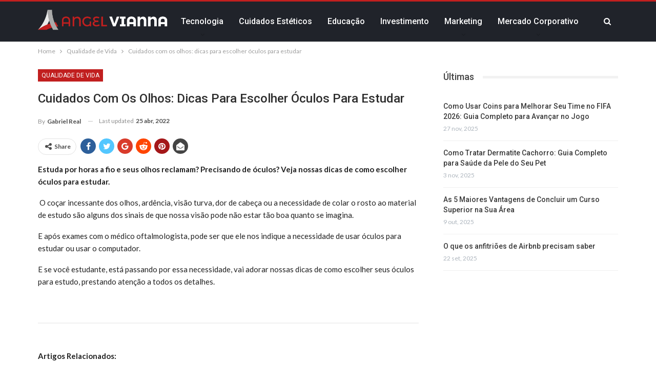

--- FILE ---
content_type: text/html; charset=UTF-8
request_url: https://escolaangelvianna.com.br/cuidados-com-os-olhos-dicas-para-escolher-oculos-para-estudar/
body_size: 26051
content:
	<!DOCTYPE html>
		<!--[if IE 8]>
	<html class="ie ie8" lang="pt-BR" prefix="og: https://ogp.me/ns#"> <![endif]-->
	<!--[if IE 9]>
	<html class="ie ie9" lang="pt-BR" prefix="og: https://ogp.me/ns#"> <![endif]-->
	<!--[if gt IE 9]><!-->
<html lang="pt-BR" prefix="og: https://ogp.me/ns#"> <!--<![endif]-->
	<head>
				<meta charset="UTF-8">
		<meta http-equiv="X-UA-Compatible" content="IE=edge">
		<meta name="viewport" content="width=device-width, initial-scale=1.0">
		<link rel="pingback" href="https://escolaangelvianna.com.br/xmlrpc.php"/>

			<style>img:is([sizes="auto" i], [sizes^="auto," i]) { contain-intrinsic-size: 3000px 1500px }</style>
	
<!-- Otimização para mecanismos de pesquisa pelo Rank Math - https://rankmath.com/ -->
<title>Cuidados com os olhos: dicas para escolher óculos para estudar</title>
<meta name="description" content="Estuda por horas a fio e seus olhos reclamam? Precisando de óculos? Veja nossas dicas de como escolher óculos para estudar."/>
<meta name="robots" content="index, follow, max-snippet:-1, max-video-preview:-1, max-image-preview:large"/>
<link rel="canonical" href="https://escolaangelvianna.com.br/cuidados-com-os-olhos-dicas-para-escolher-oculos-para-estudar/" />
<meta property="og:locale" content="pt_BR" />
<meta property="og:type" content="article" />
<meta property="og:title" content="Cuidados com os olhos: dicas para escolher óculos para estudar" />
<meta property="og:description" content="Estuda por horas a fio e seus olhos reclamam? Precisando de óculos? Veja nossas dicas de como escolher óculos para estudar." />
<meta property="og:url" content="https://escolaangelvianna.com.br/cuidados-com-os-olhos-dicas-para-escolher-oculos-para-estudar/" />
<meta property="og:site_name" content="Angel Vianna" />
<meta property="article:section" content="Qualidade de Vida" />
<meta property="og:updated_time" content="2022-04-25T12:34:06-03:00" />
<meta property="og:image" content="https://escolaangelvianna.com.br/wp-content/uploads/2024/07/demo-1.gif" />
<meta property="og:image:secure_url" content="https://escolaangelvianna.com.br/wp-content/uploads/2024/07/demo-1.gif" />
<meta property="og:image:width" content="1000" />
<meta property="og:image:height" content="600" />
<meta property="og:image:alt" content="óculos para estudar" />
<meta property="og:image:type" content="image/gif" />
<meta property="article:published_time" content="2022-04-25T12:30:32-03:00" />
<meta property="article:modified_time" content="2022-04-25T12:34:06-03:00" />
<meta name="twitter:card" content="summary_large_image" />
<meta name="twitter:title" content="Cuidados com os olhos: dicas para escolher óculos para estudar" />
<meta name="twitter:description" content="Estuda por horas a fio e seus olhos reclamam? Precisando de óculos? Veja nossas dicas de como escolher óculos para estudar." />
<meta name="twitter:image" content="https://escolaangelvianna.com.br/wp-content/uploads/2024/07/demo-1.gif" />
<meta name="twitter:label1" content="Escrito por" />
<meta name="twitter:data1" content="Gabriel Real" />
<meta name="twitter:label2" content="Tempo para leitura" />
<meta name="twitter:data2" content="2 minutos" />
<script type="application/ld+json" class="rank-math-schema">{"@context":"https://schema.org","@graph":[{"@type":"Organization","@id":"https://escolaangelvianna.com.br/#organization","name":"Angel Vianna","url":"https://escolaangelvianna.com.br","logo":{"@type":"ImageObject","@id":"https://escolaangelvianna.com.br/#logo","url":"http://escolaangelvianna.com.br/wp-content/uploads/2020/09/Logo-Angel-Vianna.png","contentUrl":"http://escolaangelvianna.com.br/wp-content/uploads/2020/09/Logo-Angel-Vianna.png","caption":"Angel Vianna","inLanguage":"pt-BR","width":"451","height":"72"}},{"@type":"WebSite","@id":"https://escolaangelvianna.com.br/#website","url":"https://escolaangelvianna.com.br","name":"Angel Vianna","publisher":{"@id":"https://escolaangelvianna.com.br/#organization"},"inLanguage":"pt-BR"},{"@type":"ImageObject","@id":"https://escolaangelvianna.com.br/wp-content/uploads/2024/07/demo-1.gif","url":"https://escolaangelvianna.com.br/wp-content/uploads/2024/07/demo-1.gif","width":"1000","height":"600","inLanguage":"pt-BR"},{"@type":"BreadcrumbList","@id":"https://escolaangelvianna.com.br/cuidados-com-os-olhos-dicas-para-escolher-oculos-para-estudar/#breadcrumb","itemListElement":[{"@type":"ListItem","position":"1","item":{"@id":"http://escolaangelvianna.com.br","name":"In\u00edcio"}},{"@type":"ListItem","position":"2","item":{"@id":"https://escolaangelvianna.com.br/cuidados-com-os-olhos-dicas-para-escolher-oculos-para-estudar/","name":"Cuidados com os olhos: dicas para escolher \u00f3culos para estudar"}}]},{"@type":"WebPage","@id":"https://escolaangelvianna.com.br/cuidados-com-os-olhos-dicas-para-escolher-oculos-para-estudar/#webpage","url":"https://escolaangelvianna.com.br/cuidados-com-os-olhos-dicas-para-escolher-oculos-para-estudar/","name":"Cuidados com os olhos: dicas para escolher \u00f3culos para estudar","datePublished":"2022-04-25T12:30:32-03:00","dateModified":"2022-04-25T12:34:06-03:00","isPartOf":{"@id":"https://escolaangelvianna.com.br/#website"},"primaryImageOfPage":{"@id":"https://escolaangelvianna.com.br/wp-content/uploads/2024/07/demo-1.gif"},"inLanguage":"pt-BR","breadcrumb":{"@id":"https://escolaangelvianna.com.br/cuidados-com-os-olhos-dicas-para-escolher-oculos-para-estudar/#breadcrumb"}},{"@type":"Person","@id":"https://escolaangelvianna.com.br/author/dsltzvki2sllw8b0klwr/","name":"Gabriel Real","url":"https://escolaangelvianna.com.br/author/dsltzvki2sllw8b0klwr/","image":{"@type":"ImageObject","@id":"https://secure.gravatar.com/avatar/a465a0b3dd7de5fa56aa908b76bb9099151275d680d252b73f5cb04d04c80004?s=96&amp;d=mm&amp;r=g","url":"https://secure.gravatar.com/avatar/a465a0b3dd7de5fa56aa908b76bb9099151275d680d252b73f5cb04d04c80004?s=96&amp;d=mm&amp;r=g","caption":"Gabriel Real","inLanguage":"pt-BR"},"worksFor":{"@id":"https://escolaangelvianna.com.br/#organization"}},{"@type":"BlogPosting","headline":"Cuidados com os olhos: dicas para escolher \u00f3culos para estudar","keywords":"\u00f3culos para estudar","datePublished":"2022-04-25T12:30:32-03:00","dateModified":"2022-04-25T12:34:06-03:00","author":{"@id":"https://escolaangelvianna.com.br/author/dsltzvki2sllw8b0klwr/","name":"Gabriel Real"},"publisher":{"@id":"https://escolaangelvianna.com.br/#organization"},"description":"Estuda por horas a fio e seus olhos reclamam? Precisando de \u00f3culos? Veja nossas dicas de como escolher \u00f3culos para estudar.","name":"Cuidados com os olhos: dicas para escolher \u00f3culos para estudar","@id":"https://escolaangelvianna.com.br/cuidados-com-os-olhos-dicas-para-escolher-oculos-para-estudar/#richSnippet","isPartOf":{"@id":"https://escolaangelvianna.com.br/cuidados-com-os-olhos-dicas-para-escolher-oculos-para-estudar/#webpage"},"image":{"@id":"https://escolaangelvianna.com.br/wp-content/uploads/2024/07/demo-1.gif"},"inLanguage":"pt-BR","mainEntityOfPage":{"@id":"https://escolaangelvianna.com.br/cuidados-com-os-olhos-dicas-para-escolher-oculos-para-estudar/#webpage"}}]}</script>
<!-- /Plugin de SEO Rank Math para WordPress -->


<!-- Better Open Graph, Schema.org & Twitter Integration -->
<meta property="og:locale" content="pt_br"/>
<meta property="og:site_name" content="Angel Vianna"/>
<meta property="og:url" content="https://escolaangelvianna.com.br/cuidados-com-os-olhos-dicas-para-escolher-oculos-para-estudar/"/>
<meta property="og:title" content="Cuidados com os olhos: dicas para escolher óculos para estudar"/>
<meta property="og:image" content="https://escolaangelvianna.com.br/wp-content/uploads/2024/07/demo-1.gif"/>
<meta property="article:section" content="Qualidade de Vida"/>
<meta property="og:description" content="Estuda por horas a fio e seus olhos reclamam? Precisando de óculos? Veja nossas dicas de como escolher óculos para estudar. O coçar incessante dos olhos, ardência, visão turva, dor de cabeça ou a necessidade de colar o rosto ao material de estudo são"/>
<meta property="og:type" content="article"/>
<meta name="twitter:card" content="summary"/>
<meta name="twitter:url" content="https://escolaangelvianna.com.br/cuidados-com-os-olhos-dicas-para-escolher-oculos-para-estudar/"/>
<meta name="twitter:title" content="Cuidados com os olhos: dicas para escolher óculos para estudar"/>
<meta name="twitter:description" content="Estuda por horas a fio e seus olhos reclamam? Precisando de óculos? Veja nossas dicas de como escolher óculos para estudar. O coçar incessante dos olhos, ardência, visão turva, dor de cabeça ou a necessidade de colar o rosto ao material de estudo são"/>
<meta name="twitter:image" content="https://escolaangelvianna.com.br/wp-content/uploads/2024/07/demo-1.gif"/>
<!-- / Better Open Graph, Schema.org & Twitter Integration. -->
<link rel='dns-prefetch' href='//www.googletagmanager.com' />
<link rel='dns-prefetch' href='//fonts.googleapis.com' />
<link rel="alternate" type="application/rss+xml" title="Feed para Angel Vianna &raquo;" href="https://escolaangelvianna.com.br/feed/" />
<link rel="alternate" type="application/rss+xml" title="Feed de comentários para Angel Vianna &raquo;" href="https://escolaangelvianna.com.br/comments/feed/" />
<script type="text/javascript">
/* <![CDATA[ */
window._wpemojiSettings = {"baseUrl":"https:\/\/s.w.org\/images\/core\/emoji\/16.0.1\/72x72\/","ext":".png","svgUrl":"https:\/\/s.w.org\/images\/core\/emoji\/16.0.1\/svg\/","svgExt":".svg","source":{"concatemoji":"https:\/\/escolaangelvianna.com.br\/wp-includes\/js\/wp-emoji-release.min.js?ver=6.8.3"}};
/*! This file is auto-generated */
!function(s,n){var o,i,e;function c(e){try{var t={supportTests:e,timestamp:(new Date).valueOf()};sessionStorage.setItem(o,JSON.stringify(t))}catch(e){}}function p(e,t,n){e.clearRect(0,0,e.canvas.width,e.canvas.height),e.fillText(t,0,0);var t=new Uint32Array(e.getImageData(0,0,e.canvas.width,e.canvas.height).data),a=(e.clearRect(0,0,e.canvas.width,e.canvas.height),e.fillText(n,0,0),new Uint32Array(e.getImageData(0,0,e.canvas.width,e.canvas.height).data));return t.every(function(e,t){return e===a[t]})}function u(e,t){e.clearRect(0,0,e.canvas.width,e.canvas.height),e.fillText(t,0,0);for(var n=e.getImageData(16,16,1,1),a=0;a<n.data.length;a++)if(0!==n.data[a])return!1;return!0}function f(e,t,n,a){switch(t){case"flag":return n(e,"\ud83c\udff3\ufe0f\u200d\u26a7\ufe0f","\ud83c\udff3\ufe0f\u200b\u26a7\ufe0f")?!1:!n(e,"\ud83c\udde8\ud83c\uddf6","\ud83c\udde8\u200b\ud83c\uddf6")&&!n(e,"\ud83c\udff4\udb40\udc67\udb40\udc62\udb40\udc65\udb40\udc6e\udb40\udc67\udb40\udc7f","\ud83c\udff4\u200b\udb40\udc67\u200b\udb40\udc62\u200b\udb40\udc65\u200b\udb40\udc6e\u200b\udb40\udc67\u200b\udb40\udc7f");case"emoji":return!a(e,"\ud83e\udedf")}return!1}function g(e,t,n,a){var r="undefined"!=typeof WorkerGlobalScope&&self instanceof WorkerGlobalScope?new OffscreenCanvas(300,150):s.createElement("canvas"),o=r.getContext("2d",{willReadFrequently:!0}),i=(o.textBaseline="top",o.font="600 32px Arial",{});return e.forEach(function(e){i[e]=t(o,e,n,a)}),i}function t(e){var t=s.createElement("script");t.src=e,t.defer=!0,s.head.appendChild(t)}"undefined"!=typeof Promise&&(o="wpEmojiSettingsSupports",i=["flag","emoji"],n.supports={everything:!0,everythingExceptFlag:!0},e=new Promise(function(e){s.addEventListener("DOMContentLoaded",e,{once:!0})}),new Promise(function(t){var n=function(){try{var e=JSON.parse(sessionStorage.getItem(o));if("object"==typeof e&&"number"==typeof e.timestamp&&(new Date).valueOf()<e.timestamp+604800&&"object"==typeof e.supportTests)return e.supportTests}catch(e){}return null}();if(!n){if("undefined"!=typeof Worker&&"undefined"!=typeof OffscreenCanvas&&"undefined"!=typeof URL&&URL.createObjectURL&&"undefined"!=typeof Blob)try{var e="postMessage("+g.toString()+"("+[JSON.stringify(i),f.toString(),p.toString(),u.toString()].join(",")+"));",a=new Blob([e],{type:"text/javascript"}),r=new Worker(URL.createObjectURL(a),{name:"wpTestEmojiSupports"});return void(r.onmessage=function(e){c(n=e.data),r.terminate(),t(n)})}catch(e){}c(n=g(i,f,p,u))}t(n)}).then(function(e){for(var t in e)n.supports[t]=e[t],n.supports.everything=n.supports.everything&&n.supports[t],"flag"!==t&&(n.supports.everythingExceptFlag=n.supports.everythingExceptFlag&&n.supports[t]);n.supports.everythingExceptFlag=n.supports.everythingExceptFlag&&!n.supports.flag,n.DOMReady=!1,n.readyCallback=function(){n.DOMReady=!0}}).then(function(){return e}).then(function(){var e;n.supports.everything||(n.readyCallback(),(e=n.source||{}).concatemoji?t(e.concatemoji):e.wpemoji&&e.twemoji&&(t(e.twemoji),t(e.wpemoji)))}))}((window,document),window._wpemojiSettings);
/* ]]> */
</script>

<style id='wp-emoji-styles-inline-css' type='text/css'>

	img.wp-smiley, img.emoji {
		display: inline !important;
		border: none !important;
		box-shadow: none !important;
		height: 1em !important;
		width: 1em !important;
		margin: 0 0.07em !important;
		vertical-align: -0.1em !important;
		background: none !important;
		padding: 0 !important;
	}
</style>
<link rel='stylesheet' id='wp-block-library-css' href='https://escolaangelvianna.com.br/wp-includes/css/dist/block-library/style.min.css?ver=6.8.3' type='text/css' media='all' />
<style id='classic-theme-styles-inline-css' type='text/css'>
/*! This file is auto-generated */
.wp-block-button__link{color:#fff;background-color:#32373c;border-radius:9999px;box-shadow:none;text-decoration:none;padding:calc(.667em + 2px) calc(1.333em + 2px);font-size:1.125em}.wp-block-file__button{background:#32373c;color:#fff;text-decoration:none}
</style>
<style id='global-styles-inline-css' type='text/css'>
:root{--wp--preset--aspect-ratio--square: 1;--wp--preset--aspect-ratio--4-3: 4/3;--wp--preset--aspect-ratio--3-4: 3/4;--wp--preset--aspect-ratio--3-2: 3/2;--wp--preset--aspect-ratio--2-3: 2/3;--wp--preset--aspect-ratio--16-9: 16/9;--wp--preset--aspect-ratio--9-16: 9/16;--wp--preset--color--black: #000000;--wp--preset--color--cyan-bluish-gray: #abb8c3;--wp--preset--color--white: #ffffff;--wp--preset--color--pale-pink: #f78da7;--wp--preset--color--vivid-red: #cf2e2e;--wp--preset--color--luminous-vivid-orange: #ff6900;--wp--preset--color--luminous-vivid-amber: #fcb900;--wp--preset--color--light-green-cyan: #7bdcb5;--wp--preset--color--vivid-green-cyan: #00d084;--wp--preset--color--pale-cyan-blue: #8ed1fc;--wp--preset--color--vivid-cyan-blue: #0693e3;--wp--preset--color--vivid-purple: #9b51e0;--wp--preset--gradient--vivid-cyan-blue-to-vivid-purple: linear-gradient(135deg,rgba(6,147,227,1) 0%,rgb(155,81,224) 100%);--wp--preset--gradient--light-green-cyan-to-vivid-green-cyan: linear-gradient(135deg,rgb(122,220,180) 0%,rgb(0,208,130) 100%);--wp--preset--gradient--luminous-vivid-amber-to-luminous-vivid-orange: linear-gradient(135deg,rgba(252,185,0,1) 0%,rgba(255,105,0,1) 100%);--wp--preset--gradient--luminous-vivid-orange-to-vivid-red: linear-gradient(135deg,rgba(255,105,0,1) 0%,rgb(207,46,46) 100%);--wp--preset--gradient--very-light-gray-to-cyan-bluish-gray: linear-gradient(135deg,rgb(238,238,238) 0%,rgb(169,184,195) 100%);--wp--preset--gradient--cool-to-warm-spectrum: linear-gradient(135deg,rgb(74,234,220) 0%,rgb(151,120,209) 20%,rgb(207,42,186) 40%,rgb(238,44,130) 60%,rgb(251,105,98) 80%,rgb(254,248,76) 100%);--wp--preset--gradient--blush-light-purple: linear-gradient(135deg,rgb(255,206,236) 0%,rgb(152,150,240) 100%);--wp--preset--gradient--blush-bordeaux: linear-gradient(135deg,rgb(254,205,165) 0%,rgb(254,45,45) 50%,rgb(107,0,62) 100%);--wp--preset--gradient--luminous-dusk: linear-gradient(135deg,rgb(255,203,112) 0%,rgb(199,81,192) 50%,rgb(65,88,208) 100%);--wp--preset--gradient--pale-ocean: linear-gradient(135deg,rgb(255,245,203) 0%,rgb(182,227,212) 50%,rgb(51,167,181) 100%);--wp--preset--gradient--electric-grass: linear-gradient(135deg,rgb(202,248,128) 0%,rgb(113,206,126) 100%);--wp--preset--gradient--midnight: linear-gradient(135deg,rgb(2,3,129) 0%,rgb(40,116,252) 100%);--wp--preset--font-size--small: 13px;--wp--preset--font-size--medium: 20px;--wp--preset--font-size--large: 36px;--wp--preset--font-size--x-large: 42px;--wp--preset--spacing--20: 0.44rem;--wp--preset--spacing--30: 0.67rem;--wp--preset--spacing--40: 1rem;--wp--preset--spacing--50: 1.5rem;--wp--preset--spacing--60: 2.25rem;--wp--preset--spacing--70: 3.38rem;--wp--preset--spacing--80: 5.06rem;--wp--preset--shadow--natural: 6px 6px 9px rgba(0, 0, 0, 0.2);--wp--preset--shadow--deep: 12px 12px 50px rgba(0, 0, 0, 0.4);--wp--preset--shadow--sharp: 6px 6px 0px rgba(0, 0, 0, 0.2);--wp--preset--shadow--outlined: 6px 6px 0px -3px rgba(255, 255, 255, 1), 6px 6px rgba(0, 0, 0, 1);--wp--preset--shadow--crisp: 6px 6px 0px rgba(0, 0, 0, 1);}:where(.is-layout-flex){gap: 0.5em;}:where(.is-layout-grid){gap: 0.5em;}body .is-layout-flex{display: flex;}.is-layout-flex{flex-wrap: wrap;align-items: center;}.is-layout-flex > :is(*, div){margin: 0;}body .is-layout-grid{display: grid;}.is-layout-grid > :is(*, div){margin: 0;}:where(.wp-block-columns.is-layout-flex){gap: 2em;}:where(.wp-block-columns.is-layout-grid){gap: 2em;}:where(.wp-block-post-template.is-layout-flex){gap: 1.25em;}:where(.wp-block-post-template.is-layout-grid){gap: 1.25em;}.has-black-color{color: var(--wp--preset--color--black) !important;}.has-cyan-bluish-gray-color{color: var(--wp--preset--color--cyan-bluish-gray) !important;}.has-white-color{color: var(--wp--preset--color--white) !important;}.has-pale-pink-color{color: var(--wp--preset--color--pale-pink) !important;}.has-vivid-red-color{color: var(--wp--preset--color--vivid-red) !important;}.has-luminous-vivid-orange-color{color: var(--wp--preset--color--luminous-vivid-orange) !important;}.has-luminous-vivid-amber-color{color: var(--wp--preset--color--luminous-vivid-amber) !important;}.has-light-green-cyan-color{color: var(--wp--preset--color--light-green-cyan) !important;}.has-vivid-green-cyan-color{color: var(--wp--preset--color--vivid-green-cyan) !important;}.has-pale-cyan-blue-color{color: var(--wp--preset--color--pale-cyan-blue) !important;}.has-vivid-cyan-blue-color{color: var(--wp--preset--color--vivid-cyan-blue) !important;}.has-vivid-purple-color{color: var(--wp--preset--color--vivid-purple) !important;}.has-black-background-color{background-color: var(--wp--preset--color--black) !important;}.has-cyan-bluish-gray-background-color{background-color: var(--wp--preset--color--cyan-bluish-gray) !important;}.has-white-background-color{background-color: var(--wp--preset--color--white) !important;}.has-pale-pink-background-color{background-color: var(--wp--preset--color--pale-pink) !important;}.has-vivid-red-background-color{background-color: var(--wp--preset--color--vivid-red) !important;}.has-luminous-vivid-orange-background-color{background-color: var(--wp--preset--color--luminous-vivid-orange) !important;}.has-luminous-vivid-amber-background-color{background-color: var(--wp--preset--color--luminous-vivid-amber) !important;}.has-light-green-cyan-background-color{background-color: var(--wp--preset--color--light-green-cyan) !important;}.has-vivid-green-cyan-background-color{background-color: var(--wp--preset--color--vivid-green-cyan) !important;}.has-pale-cyan-blue-background-color{background-color: var(--wp--preset--color--pale-cyan-blue) !important;}.has-vivid-cyan-blue-background-color{background-color: var(--wp--preset--color--vivid-cyan-blue) !important;}.has-vivid-purple-background-color{background-color: var(--wp--preset--color--vivid-purple) !important;}.has-black-border-color{border-color: var(--wp--preset--color--black) !important;}.has-cyan-bluish-gray-border-color{border-color: var(--wp--preset--color--cyan-bluish-gray) !important;}.has-white-border-color{border-color: var(--wp--preset--color--white) !important;}.has-pale-pink-border-color{border-color: var(--wp--preset--color--pale-pink) !important;}.has-vivid-red-border-color{border-color: var(--wp--preset--color--vivid-red) !important;}.has-luminous-vivid-orange-border-color{border-color: var(--wp--preset--color--luminous-vivid-orange) !important;}.has-luminous-vivid-amber-border-color{border-color: var(--wp--preset--color--luminous-vivid-amber) !important;}.has-light-green-cyan-border-color{border-color: var(--wp--preset--color--light-green-cyan) !important;}.has-vivid-green-cyan-border-color{border-color: var(--wp--preset--color--vivid-green-cyan) !important;}.has-pale-cyan-blue-border-color{border-color: var(--wp--preset--color--pale-cyan-blue) !important;}.has-vivid-cyan-blue-border-color{border-color: var(--wp--preset--color--vivid-cyan-blue) !important;}.has-vivid-purple-border-color{border-color: var(--wp--preset--color--vivid-purple) !important;}.has-vivid-cyan-blue-to-vivid-purple-gradient-background{background: var(--wp--preset--gradient--vivid-cyan-blue-to-vivid-purple) !important;}.has-light-green-cyan-to-vivid-green-cyan-gradient-background{background: var(--wp--preset--gradient--light-green-cyan-to-vivid-green-cyan) !important;}.has-luminous-vivid-amber-to-luminous-vivid-orange-gradient-background{background: var(--wp--preset--gradient--luminous-vivid-amber-to-luminous-vivid-orange) !important;}.has-luminous-vivid-orange-to-vivid-red-gradient-background{background: var(--wp--preset--gradient--luminous-vivid-orange-to-vivid-red) !important;}.has-very-light-gray-to-cyan-bluish-gray-gradient-background{background: var(--wp--preset--gradient--very-light-gray-to-cyan-bluish-gray) !important;}.has-cool-to-warm-spectrum-gradient-background{background: var(--wp--preset--gradient--cool-to-warm-spectrum) !important;}.has-blush-light-purple-gradient-background{background: var(--wp--preset--gradient--blush-light-purple) !important;}.has-blush-bordeaux-gradient-background{background: var(--wp--preset--gradient--blush-bordeaux) !important;}.has-luminous-dusk-gradient-background{background: var(--wp--preset--gradient--luminous-dusk) !important;}.has-pale-ocean-gradient-background{background: var(--wp--preset--gradient--pale-ocean) !important;}.has-electric-grass-gradient-background{background: var(--wp--preset--gradient--electric-grass) !important;}.has-midnight-gradient-background{background: var(--wp--preset--gradient--midnight) !important;}.has-small-font-size{font-size: var(--wp--preset--font-size--small) !important;}.has-medium-font-size{font-size: var(--wp--preset--font-size--medium) !important;}.has-large-font-size{font-size: var(--wp--preset--font-size--large) !important;}.has-x-large-font-size{font-size: var(--wp--preset--font-size--x-large) !important;}
:where(.wp-block-post-template.is-layout-flex){gap: 1.25em;}:where(.wp-block-post-template.is-layout-grid){gap: 1.25em;}
:where(.wp-block-columns.is-layout-flex){gap: 2em;}:where(.wp-block-columns.is-layout-grid){gap: 2em;}
:root :where(.wp-block-pullquote){font-size: 1.5em;line-height: 1.6;}
</style>
<link rel='stylesheet' id='contact-form-7-css' href='https://escolaangelvianna.com.br/wp-content/plugins/contact-form-7/includes/css/styles.css?ver=6.1.2' type='text/css' media='all' />
<link rel='stylesheet' id='better-framework-main-fonts-css' href='https://fonts.googleapis.com/css?family=Lato:400,700%7CRoboto:400,500,400italic&#038;display=swap' type='text/css' media='all' />
<script type="text/javascript" src="https://escolaangelvianna.com.br/wp-includes/js/jquery/jquery.min.js?ver=3.7.1" id="jquery-core-js"></script>
<script type="text/javascript" src="https://escolaangelvianna.com.br/wp-includes/js/jquery/jquery-migrate.min.js?ver=3.4.1" id="jquery-migrate-js"></script>
<!--[if lt IE 9]>
<script type="text/javascript" src="https://escolaangelvianna.com.br/wp-content/themes/publisher/includes/libs/better-framework/assets/js/html5shiv.min.js?ver=3.15.0" id="bf-html5shiv-js"></script>
<![endif]-->
<!--[if lt IE 9]>
<script type="text/javascript" src="https://escolaangelvianna.com.br/wp-content/themes/publisher/includes/libs/better-framework/assets/js/respond.min.js?ver=3.15.0" id="bf-respond-js"></script>
<![endif]-->

<!-- Snippet da etiqueta do Google (gtag.js) adicionado pelo Site Kit -->
<!-- Snippet do Google Análises adicionado pelo Site Kit -->
<script type="text/javascript" src="https://www.googletagmanager.com/gtag/js?id=GT-KD7CDNTK" id="google_gtagjs-js" async></script>
<script type="text/javascript" id="google_gtagjs-js-after">
/* <![CDATA[ */
window.dataLayer = window.dataLayer || [];function gtag(){dataLayer.push(arguments);}
gtag("set","linker",{"domains":["escolaangelvianna.com.br"]});
gtag("js", new Date());
gtag("set", "developer_id.dZTNiMT", true);
gtag("config", "GT-KD7CDNTK");
/* ]]> */
</script>
<link rel="https://api.w.org/" href="https://escolaangelvianna.com.br/wp-json/" /><link rel="alternate" title="JSON" type="application/json" href="https://escolaangelvianna.com.br/wp-json/wp/v2/posts/3333" /><link rel="EditURI" type="application/rsd+xml" title="RSD" href="https://escolaangelvianna.com.br/xmlrpc.php?rsd" />
<meta name="generator" content="WordPress 6.8.3" />
<link rel='shortlink' href='https://escolaangelvianna.com.br/?p=3333' />
<link rel="alternate" title="oEmbed (JSON)" type="application/json+oembed" href="https://escolaangelvianna.com.br/wp-json/oembed/1.0/embed?url=https%3A%2F%2Fescolaangelvianna.com.br%2Fcuidados-com-os-olhos-dicas-para-escolher-oculos-para-estudar%2F" />
<link rel="alternate" title="oEmbed (XML)" type="text/xml+oembed" href="https://escolaangelvianna.com.br/wp-json/oembed/1.0/embed?url=https%3A%2F%2Fescolaangelvianna.com.br%2Fcuidados-com-os-olhos-dicas-para-escolher-oculos-para-estudar%2F&#038;format=xml" />
<meta name="generator" content="Site Kit by Google 1.163.0" /><meta name="generator" content="Powered by WPBakery Page Builder - drag and drop page builder for WordPress."/>
<script type="application/ld+json">{
    "@context": "http://schema.org/",
    "@type": "Organization",
    "@id": "#organization",
    "logo": {
        "@type": "ImageObject",
        "url": "http://escolaangelvianna.com.br/wp-content/uploads/2022/12/Logo-Angel-Vianna.png"
    },
    "url": "https://escolaangelvianna.com.br/",
    "name": "Angel Vianna",
    "description": "Blog Angel Vianna voc\u00ea encontrar\u00e1 artigos sobre neg\u00f3cios e estilos de vida. Semanalmente publicamos artigos com dicas para empreendedores"
}</script>
<script type="application/ld+json">{
    "@context": "http://schema.org/",
    "@type": "WebSite",
    "name": "Angel Vianna",
    "alternateName": "Blog Angel Vianna voc\u00ea encontrar\u00e1 artigos sobre neg\u00f3cios e estilos de vida. Semanalmente publicamos artigos com dicas para empreendedores",
    "url": "https://escolaangelvianna.com.br/"
}</script>
<script type="application/ld+json">{
    "@context": "http://schema.org/",
    "@type": "BlogPosting",
    "headline": "Cuidados com os olhos: dicas para escolher \u00f3culos para estudar",
    "description": "Estuda por horas a fio e seus olhos reclamam? Precisando de \u00f3culos? Veja nossas dicas de como escolher \u00f3culos para estudar.\u00a0O co\u00e7ar incessante dos olhos, ard\u00eancia, vis\u00e3o turva, dor de cabe\u00e7a ou a necessidade de colar o rosto ao material de estudo s\u00e3o",
    "datePublished": "2022-04-25",
    "dateModified": "2022-04-25",
    "author": {
        "@type": "Person",
        "@id": "#person-GabrielReal",
        "name": "Gabriel Real"
    },
    "image": "https://escolaangelvianna.com.br/wp-content/uploads/2024/07/demo-1.gif",
    "interactionStatistic": [
        {
            "@type": "InteractionCounter",
            "interactionType": "http://schema.org/CommentAction",
            "userInteractionCount": "0"
        }
    ],
    "publisher": {
        "@id": "#organization"
    },
    "mainEntityOfPage": "https://escolaangelvianna.com.br/cuidados-com-os-olhos-dicas-para-escolher-oculos-para-estudar/"
}</script>
<link rel='stylesheet' id='bf-minifed-css-1' href='https://escolaangelvianna.com.br/wp-content/bs-booster-cache/fc44f61fb2b051a7e17b6fc1de6959c9.css' type='text/css' media='all' />
<link rel='stylesheet' id='7.11.0-1755264560' href='https://escolaangelvianna.com.br/wp-content/bs-booster-cache/0166f34d6075b4ab3894613e5ff3640f.css' type='text/css' media='all' />
<noscript><style> .wpb_animate_when_almost_visible { opacity: 1; }</style></noscript>	</head>

<body class="wp-singular post-template-default single single-post postid-3333 single-format-standard wp-theme-publisher bs-theme bs-publisher bs-publisher-clean-magazine active-light-box active-top-line ltr close-rh page-layout-2-col page-layout-2-col-right full-width main-menu-sticky-smart main-menu-out-full-width single-prim-cat-87 single-cat-87  wpb-js-composer js-comp-ver-6.7.0 vc_responsive bs-ll-a" dir="ltr">
	<header id="header" class="site-header header-style-5 full-width" itemscope="itemscope" itemtype="https://schema.org/WPHeader">
				<div class="content-wrap">
			<div class="container">
				<div class="header-inner clearfix">
					<div id="site-branding" class="site-branding">
	<p  id="site-title" class="logo h1 img-logo">
	<a href="https://escolaangelvianna.com.br/" itemprop="url" rel="home">
					<img id="site-logo" src="http://escolaangelvianna.com.br/wp-content/uploads/2022/12/Logo-Angel-Vianna.png"
			     alt="Escola Angel Vianna"  data-bsrjs="http://escolaangelvianna.com.br/wp-content/uploads/2022/12/Logo-Angel-Vianna.png"  />

			<span class="site-title">Escola Angel Vianna - Blog Angel Vianna você encontrará artigos sobre negócios e estilos de vida. Semanalmente publicamos artigos com dicas para empreendedores</span>
				</a>
</p>
</div><!-- .site-branding -->
<nav id="menu-main" class="menu main-menu-container  show-search-item menu-actions-btn-width-1" role="navigation" itemscope="itemscope" itemtype="https://schema.org/SiteNavigationElement">
			<div class="menu-action-buttons width-1">
							<div class="search-container close">
					<span class="search-handler"><i class="fa fa-search"></i></span>

					<div class="search-box clearfix">
						<form role="search" method="get" class="search-form clearfix" action="https://escolaangelvianna.com.br">
	<input type="search" class="search-field"
	       placeholder="Pesquisa..."
	       value="" name="s"
	       title="Procurar por:"
	       autocomplete="off">
	<input type="submit" class="search-submit" value="Pesquisa">
</form><!-- .search-form -->
					</div>
				</div>
						</div>
			<ul id="main-navigation" class="main-menu menu bsm-pure clearfix">
		<li id="menu-item-3055" class="menu-item menu-item-type-taxonomy menu-item-object-category menu-item-has-children menu-term-90 better-anim-fade menu-item-3055"><a href="https://escolaangelvianna.com.br/ciencias-e-tecnologia/">Tecnologia</a>
<ul class="sub-menu">
	<li id="menu-item-3053" class="menu-item menu-item-type-taxonomy menu-item-object-category menu-term-99 better-anim-fade menu-item-3053"><a href="https://escolaangelvianna.com.br/aplicativos-e-comunicacao/">Aplicativos e Comunicação</a></li>
</ul>
</li>
<li id="menu-item-3056" class="menu-item menu-item-type-taxonomy menu-item-object-category menu-term-98 better-anim-fade menu-item-3056"><a href="https://escolaangelvianna.com.br/cuidados-esteticos/">Cuidados Estéticos</a></li>
<li id="menu-item-3057" class="menu-item menu-item-type-taxonomy menu-item-object-category menu-term-102 better-anim-fade menu-item-3057"><a href="https://escolaangelvianna.com.br/educacao-e-concursos/">Educação</a></li>
<li id="menu-item-3058" class="menu-item menu-item-type-taxonomy menu-item-object-category menu-term-89 better-anim-fade menu-item-3058"><a href="https://escolaangelvianna.com.br/financas-e-investimento/">Investimento</a></li>
<li id="menu-item-3060" class="menu-item menu-item-type-taxonomy menu-item-object-category menu-item-has-children menu-term-97 better-anim-fade menu-item-3060"><a href="https://escolaangelvianna.com.br/marketing-e-propaganda/">Marketing</a>
<ul class="sub-menu">
	<li id="menu-item-3069" class="menu-item menu-item-type-taxonomy menu-item-object-category menu-term-91 better-anim-fade menu-item-3069"><a href="https://escolaangelvianna.com.br/smm/">SMM</a></li>
</ul>
</li>
<li id="menu-item-3061" class="menu-item menu-item-type-taxonomy menu-item-object-category menu-item-has-children menu-term-94 better-anim-fade menu-item-3061"><a href="https://escolaangelvianna.com.br/mercado-corporativo/">Mercado Corporativo</a>
<ul class="sub-menu">
	<li id="menu-item-3064" class="menu-item menu-item-type-taxonomy menu-item-object-category menu-term-95 better-anim-fade menu-item-3064"><a href="https://escolaangelvianna.com.br/prestacao-de-servicos/">Prestação de Serviços</a></li>
	<li id="menu-item-3067" class="menu-item menu-item-type-taxonomy menu-item-object-category menu-term-100 better-anim-fade menu-item-3067"><a href="https://escolaangelvianna.com.br/setor-automotivo/">Setor Automotivo</a></li>
	<li id="menu-item-3062" class="menu-item menu-item-type-taxonomy menu-item-object-category menu-term-101 better-anim-fade menu-item-3062"><a href="https://escolaangelvianna.com.br/moda-e-tendencias/">Moda e Tendências</a></li>
	<li id="menu-item-3068" class="menu-item menu-item-type-taxonomy menu-item-object-category menu-term-93 better-anim-fade menu-item-3068"><a href="https://escolaangelvianna.com.br/setor-gastronomico/">Setor Gastronômico</a></li>
	<li id="menu-item-3059" class="menu-item menu-item-type-taxonomy menu-item-object-category menu-term-92 better-anim-fade menu-item-3059"><a href="https://escolaangelvianna.com.br/hospedagem-e-turismo/">Hospedagem e Turismo</a></li>
</ul>
</li>
<li id="menu-item-3065" class="menu-item menu-item-type-taxonomy menu-item-object-category current-post-ancestor current-menu-parent current-post-parent menu-term-87 better-anim-fade menu-item-3065"><a href="https://escolaangelvianna.com.br/qualidade-de-vida/">Qualidade de Vida</a></li>
	</ul><!-- #main-navigation -->
</nav><!-- .main-menu-container -->
				</div>
			</div>
		</div>
	</header><!-- .header -->
	<div class="rh-header clearfix dark deferred-block-exclude">
		<div class="rh-container clearfix">

			<div class="menu-container close">
				<span class="menu-handler"><span class="lines"></span></span>
			</div><!-- .menu-container -->

			<div class="logo-container rh-img-logo">
				<a href="https://escolaangelvianna.com.br/" itemprop="url" rel="home">
											<img src="http://escolaangelvianna.com.br/wp-content/uploads/2022/12/Logo-Angel-Vianna.png"
						     alt="Angel Vianna"  data-bsrjs="http://escolaangelvianna.com.br/wp-content/uploads/2022/12/Logo-Angel-Vianna.png"  />				</a>
			</div><!-- .logo-container -->
		</div><!-- .rh-container -->
	</div><!-- .rh-header -->
		<div class="main-wrap content-main-wrap">
		<nav role="navigation" aria-label="Breadcrumbs" class="bf-breadcrumb clearfix bc-top-style"><div class="container bf-breadcrumb-container"><ul class="bf-breadcrumb-items" itemscope itemtype="http://schema.org/BreadcrumbList"><meta name="numberOfItems" content="3" /><meta name="itemListOrder" content="Ascending" /><li itemprop="itemListElement" itemscope itemtype="http://schema.org/ListItem" class="bf-breadcrumb-item bf-breadcrumb-begin"><a itemprop="item" href="https://escolaangelvianna.com.br" rel="home"><span itemprop="name">Home</span></a><meta itemprop="position" content="1" /></li><li itemprop="itemListElement" itemscope itemtype="http://schema.org/ListItem" class="bf-breadcrumb-item"><a itemprop="item" href="https://escolaangelvianna.com.br/qualidade-de-vida/" ><span itemprop="name">Qualidade de Vida</span></a><meta itemprop="position" content="2" /></li><li itemprop="itemListElement" itemscope itemtype="http://schema.org/ListItem" class="bf-breadcrumb-item bf-breadcrumb-end"><span itemprop="name">Cuidados com os olhos: dicas para escolher óculos para estudar</span><meta itemprop="item" content="https://escolaangelvianna.com.br/cuidados-com-os-olhos-dicas-para-escolher-oculos-para-estudar/"/><meta itemprop="position" content="3" /></li></ul></div></nav><div class="content-wrap">
		<main id="content" class="content-container">

		<div class="container layout-2-col layout-2-col-1 layout-right-sidebar layout-bc-before post-template-10">

			<div class="row main-section">
										<div class="col-sm-8 content-column">
							<div class="single-container">
																<article id="post-3333" class="post-3333 post type-post status-publish format-standard has-post-thumbnail  category-qualidade-de-vida single-post-content">
									<div class="single-featured"></div>
																		<div class="post-header-inner">
										<div class="post-header-title">
											<div class="term-badges floated"><span class="term-badge term-87"><a href="https://escolaangelvianna.com.br/qualidade-de-vida/">Qualidade de Vida</a></span></div>											<h1 class="single-post-title">
												<span class="post-title" itemprop="headline">Cuidados com os olhos: dicas para escolher óculos para estudar</span>
											</h1>
											<div class="post-meta single-post-meta">
			<a href="https://escolaangelvianna.com.br/author/dsltzvki2sllw8b0klwr/"
		   title="Artigos de autor"
		   class="post-author-a post-author-avatar">
			<span class="post-author-name">By <b>Gabriel Real</b></span>		</a>
					<span class="time"><time class="post-published updated"
			                         datetime="2022-04-25T12:34:06-03:00">Last updated <b>25 abr, 2022</b></time></span>
			</div>
										</div>
									</div>
											<div class="post-share single-post-share top-share clearfix style-1">
			<div class="post-share-btn-group">
							</div>
						<div class="share-handler-wrap ">
				<span class="share-handler post-share-btn rank-default">
					<i class="bf-icon  fa fa-share-alt"></i>						<b class="text">Share</b>
										</span>
				<span class="social-item facebook"><a href="https://www.facebook.com/sharer.php?u=https%3A%2F%2Fescolaangelvianna.com.br%2Fcuidados-com-os-olhos-dicas-para-escolher-oculos-para-estudar%2F" target="_blank" rel="nofollow noreferrer" class="bs-button-el" onclick="window.open(this.href, 'share-facebook','left=50,top=50,width=600,height=320,toolbar=0'); return false;"><span class="icon"><i class="bf-icon fa fa-facebook"></i></span></a></span><span class="social-item twitter"><a href="https://twitter.com/share?text=Cuidados com os olhos: dicas para escolher óculos para estudar&url=https%3A%2F%2Fescolaangelvianna.com.br%2Fcuidados-com-os-olhos-dicas-para-escolher-oculos-para-estudar%2F" target="_blank" rel="nofollow noreferrer" class="bs-button-el" onclick="window.open(this.href, 'share-twitter','left=50,top=50,width=600,height=320,toolbar=0'); return false;"><span class="icon"><i class="bf-icon fa fa-twitter"></i></span></a></span><span class="social-item google_plus"><a href="https://plus.google.com/share?url=https%3A%2F%2Fescolaangelvianna.com.br%2Fcuidados-com-os-olhos-dicas-para-escolher-oculos-para-estudar%2F" target="_blank" rel="nofollow noreferrer" class="bs-button-el" onclick="window.open(this.href, 'share-google_plus','left=50,top=50,width=600,height=320,toolbar=0'); return false;"><span class="icon"><i class="bf-icon fa fa-google"></i></span></a></span><span class="social-item reddit"><a href="https://reddit.com/submit?url=https%3A%2F%2Fescolaangelvianna.com.br%2Fcuidados-com-os-olhos-dicas-para-escolher-oculos-para-estudar%2F&title=Cuidados com os olhos: dicas para escolher óculos para estudar" target="_blank" rel="nofollow noreferrer" class="bs-button-el" onclick="window.open(this.href, 'share-reddit','left=50,top=50,width=600,height=320,toolbar=0'); return false;"><span class="icon"><i class="bf-icon fa fa-reddit-alien"></i></span></a></span><span class="social-item whatsapp"><a href="whatsapp://send?text=Cuidados com os olhos: dicas para escolher óculos para estudar %0A%0A https%3A%2F%2Fescolaangelvianna.com.br%2Fcuidados-com-os-olhos-dicas-para-escolher-oculos-para-estudar%2F" target="_blank" rel="nofollow noreferrer" class="bs-button-el" onclick="window.open(this.href, 'share-whatsapp','left=50,top=50,width=600,height=320,toolbar=0'); return false;"><span class="icon"><i class="bf-icon fa fa-whatsapp"></i></span></a></span><span class="social-item pinterest"><a href="https://pinterest.com/pin/create/button/?url=https%3A%2F%2Fescolaangelvianna.com.br%2Fcuidados-com-os-olhos-dicas-para-escolher-oculos-para-estudar%2F&media=https://escolaangelvianna.com.br/wp-content/uploads/2024/07/demo-1.gif&description=Cuidados com os olhos: dicas para escolher óculos para estudar" target="_blank" rel="nofollow noreferrer" class="bs-button-el" onclick="window.open(this.href, 'share-pinterest','left=50,top=50,width=600,height=320,toolbar=0'); return false;"><span class="icon"><i class="bf-icon fa fa-pinterest"></i></span></a></span><span class="social-item email"><a href="mailto:?subject=Cuidados com os olhos: dicas para escolher óculos para estudar&body=https%3A%2F%2Fescolaangelvianna.com.br%2Fcuidados-com-os-olhos-dicas-para-escolher-oculos-para-estudar%2F" target="_blank" rel="nofollow noreferrer" class="bs-button-el" onclick="window.open(this.href, 'share-email','left=50,top=50,width=600,height=320,toolbar=0'); return false;"><span class="icon"><i class="bf-icon fa fa-envelope-open"></i></span></a></span></div>		</div>
											<div class="entry-content clearfix single-post-content">
										<p><strong>Estuda por horas a fio e seus olhos reclamam? Precisando de óculos? Veja nossas dicas de como escolher óculos para estudar.</strong></p>
<p><strong> </strong>O coçar incessante dos olhos, ardência, visão turva, dor de cabeça ou a necessidade de colar o rosto ao material de estudo são alguns dos sinais de que nossa visão pode não estar tão boa quanto se imagina.</p>
<p>E após exames com o médico oftalmologista, pode ser que ele nos indique a necessidade de usar óculos para estudar ou usar o computador.</p>
<p>E se você estudante, está passando por essa necessidade, vai adorar nossas dicas de como escolher seus óculos para estudo, prestando atenção a todos os detalhes.</p>
<p>&nbsp;</p><div class="crp_related     crp-text-only"><hr /><br><p><strong>Artigos Relacionados:</p></strong><ul><li><a href="https://escolaangelvianna.com.br/luxacao-recidivante-do-ombro/"     class="crp_link post-4516"><span class="crp_title">Luxação recidivante do ombro: causas, tratamento e prevenção</span></a></li><li><a href="https://escolaangelvianna.com.br/osteomielite-no-joelho/"     class="crp_link post-4513"><span class="crp_title">Osteomielite no joelho: sintomas, exames e tratamento</span></a></li></ul><div class="crp_clear"></div></div>
<h2>Dicas para escolher óculos para estudar</h2>
<p>Antes de tudo é importante procurar uma ótica que seja de confiança para garantir que seus óculos atendem às suas necessidades.</p>
<p>Uma ideia interessante é aproveitar os preços das óticas do interior do estado, por exemplo, que vendem inclusive pela internet.</p>
<p>O fato de estarem no interior faz com que tenham preços melhores, para citar uma das vantagens.</p>
<p>Se você mora no estado de São Paulo, existem no interior do estado <u><a href="https://www.extraotica.com.br/oticas-extra-sao-mateus.php" target="_blank" rel="noopener">boas opções de ótica em São Mateus</a>, </u>por exemplo, que podem te ajudar.</p>
<p>Na região do ABC paulista também encontramos boas óticas que vendem pela internet. Dessa forma, você terá certeza de que está adquirindo um produto de qualidade e que segue a prescrição do oftalmologista. Veja mais dicas:</p>
<p>&nbsp;</p>
<h3><strong>Não tenha preguiça de experimentar</strong></h3>
<p>Muitas pessoas ficam com preguiça de testar várias armações e acabam depois levando um óculos que não é tão confortável e pode prejudicar seus estudos. Teste bastante vários tipos de armação.</p>
<h3></h3>
<h3><strong>Atenção a linha da sobrancelha</strong></h3>
<p>O ideal é que a armação acompanhe a linha das sobrancelhas, não ficando muito abaixo e, no caso do óculos de grau, não as escondendo completamente.</p>
<p>&nbsp;</p>
<h3><strong>Escolha corretamente o tamanho da armação</strong></h3>
<p>Uma armação pequena pode ficar desconfortável, mas por outro lado uma muito grande pode acabar caindo. Por isso tenha em mente a tabela abaixo:</p>
<p>&nbsp;</p>
<h3><strong>Para óculos de grau</strong></h3>
<ul>
<li><strong>Tamanho P – lentes menores que 50 mm</strong></li>
<li><strong>Tamanho M – lentes entre 50 e 54 mm</strong></li>
<li><strong>Tamanho G – lentes maiores que 54 mm</strong></li>
</ul>
<p>&nbsp;</p>
<h3><strong>Atenção a seu formato de rosto</strong></h3>
<p><strong>Confira qual tipo de óculos combina com seu formato de rosto:</strong></p>
<ul>
<li><strong>Rosto redondo:</strong> armações com linhas e ângulos retos;</li>
<li><strong>Quadrado:</strong> formatos arredondados e com estrutura leve;</li>
<li><strong>Hexagonal:</strong> armações com curvas alongadas;</li>
<li><strong>Retangular:</strong> óculos de grau grandes e que misturem linhas retas e arredondadas;</li>
<li><strong>Coração:</strong> armações leves, como as sem aro, meio aro, de metal ou de acetato transparente;</li>
<li><strong>Oval:</strong> combina com diversos modelos de armação. Porém, é melhor evitar óculos muito pequenos e ovais.</li>
</ul>
<p>&nbsp;</p>
<h3><strong>Retorne ao oftalmologista após fazer os óculos</strong></h3>
<p>Muita gente se esquece disso, mas é necessário retornar ao oftalmologista para ele avaliar se seus novos óculos são de qualidade e atendem às suas necessidades. Ele vai testar se está tudo correto com a lente e como seus olhos reagiram a ele. Em casos extremos ele pode ate pedir que seja refeito caso entenda que não está dentro do padrão.</p>
<p>&nbsp;</p>
<p>&nbsp;</p>
<h3><strong>Considerações finais</strong></h3>
<p>Bom, esperamos que as informações sejam úteis na escolha dos seus óculos e que consigam com sucesso agora estudar de forma mais efetiva.</p>
<p>Por fim, já falamos em outro artigo sobre como fazer <a href="https://escolaangelvianna.com.br/curso-intensivo-de-ingles/">curso intensivo de inglês</a>, para voce estudar e aprender rapidinho, sugiro a leitura do artigo.</p>
<p><strong>Se por acaso você possui mais alguma dica, que tal compartilhar conosco nos comentários?</strong></p>
<p>&nbsp;</p>
									</div>
											<div class="post-share single-post-share bottom-share clearfix style-1">
			<div class="post-share-btn-group">
							</div>
						<div class="share-handler-wrap ">
				<span class="share-handler post-share-btn rank-default">
					<i class="bf-icon  fa fa-share-alt"></i>						<b class="text">Share</b>
										</span>
				<span class="social-item facebook has-title"><a href="https://www.facebook.com/sharer.php?u=https%3A%2F%2Fescolaangelvianna.com.br%2Fcuidados-com-os-olhos-dicas-para-escolher-oculos-para-estudar%2F" target="_blank" rel="nofollow noreferrer" class="bs-button-el" onclick="window.open(this.href, 'share-facebook','left=50,top=50,width=600,height=320,toolbar=0'); return false;"><span class="icon"><i class="bf-icon fa fa-facebook"></i></span><span class="item-title">Facebook</span></a></span><span class="social-item twitter has-title"><a href="https://twitter.com/share?text=Cuidados com os olhos: dicas para escolher óculos para estudar&url=https%3A%2F%2Fescolaangelvianna.com.br%2Fcuidados-com-os-olhos-dicas-para-escolher-oculos-para-estudar%2F" target="_blank" rel="nofollow noreferrer" class="bs-button-el" onclick="window.open(this.href, 'share-twitter','left=50,top=50,width=600,height=320,toolbar=0'); return false;"><span class="icon"><i class="bf-icon fa fa-twitter"></i></span><span class="item-title">Twitter</span></a></span><span class="social-item google_plus has-title"><a href="https://plus.google.com/share?url=https%3A%2F%2Fescolaangelvianna.com.br%2Fcuidados-com-os-olhos-dicas-para-escolher-oculos-para-estudar%2F" target="_blank" rel="nofollow noreferrer" class="bs-button-el" onclick="window.open(this.href, 'share-google_plus','left=50,top=50,width=600,height=320,toolbar=0'); return false;"><span class="icon"><i class="bf-icon fa fa-google"></i></span><span class="item-title">Google+</span></a></span><span class="social-item reddit has-title"><a href="https://reddit.com/submit?url=https%3A%2F%2Fescolaangelvianna.com.br%2Fcuidados-com-os-olhos-dicas-para-escolher-oculos-para-estudar%2F&title=Cuidados com os olhos: dicas para escolher óculos para estudar" target="_blank" rel="nofollow noreferrer" class="bs-button-el" onclick="window.open(this.href, 'share-reddit','left=50,top=50,width=600,height=320,toolbar=0'); return false;"><span class="icon"><i class="bf-icon fa fa-reddit-alien"></i></span><span class="item-title">ReddIt</span></a></span><span class="social-item whatsapp has-title"><a href="whatsapp://send?text=Cuidados com os olhos: dicas para escolher óculos para estudar %0A%0A https%3A%2F%2Fescolaangelvianna.com.br%2Fcuidados-com-os-olhos-dicas-para-escolher-oculos-para-estudar%2F" target="_blank" rel="nofollow noreferrer" class="bs-button-el" onclick="window.open(this.href, 'share-whatsapp','left=50,top=50,width=600,height=320,toolbar=0'); return false;"><span class="icon"><i class="bf-icon fa fa-whatsapp"></i></span><span class="item-title">WhatsApp</span></a></span><span class="social-item pinterest has-title"><a href="https://pinterest.com/pin/create/button/?url=https%3A%2F%2Fescolaangelvianna.com.br%2Fcuidados-com-os-olhos-dicas-para-escolher-oculos-para-estudar%2F&media=https://escolaangelvianna.com.br/wp-content/uploads/2024/07/demo-1.gif&description=Cuidados com os olhos: dicas para escolher óculos para estudar" target="_blank" rel="nofollow noreferrer" class="bs-button-el" onclick="window.open(this.href, 'share-pinterest','left=50,top=50,width=600,height=320,toolbar=0'); return false;"><span class="icon"><i class="bf-icon fa fa-pinterest"></i></span><span class="item-title">Pinterest</span></a></span><span class="social-item email has-title"><a href="mailto:?subject=Cuidados com os olhos: dicas para escolher óculos para estudar&body=https%3A%2F%2Fescolaangelvianna.com.br%2Fcuidados-com-os-olhos-dicas-para-escolher-oculos-para-estudar%2F" target="_blank" rel="nofollow noreferrer" class="bs-button-el" onclick="window.open(this.href, 'share-email','left=50,top=50,width=600,height=320,toolbar=0'); return false;"><span class="icon"><i class="bf-icon fa fa-envelope-open"></i></span><span class="item-title">O email</span></a></span></div>		</div>
										</article>
								<section class="post-author clearfix">
		<a href="https://escolaangelvianna.com.br/author/dsltzvki2sllw8b0klwr/"
	   title="Artigos de autor">
		<span class="post-author-avatar" itemprop="image"></span>
	</a>

	<div class="author-title heading-typo">
		<a class="post-author-url" href="https://escolaangelvianna.com.br/author/dsltzvki2sllw8b0klwr/"><span class="post-author-name">Gabriel Real</span></a>

					<span class="title-counts">289 posts</span>
		
					<span class="title-counts">0 comments</span>
			</div>

	<div class="author-links">
				<ul class="author-social-icons">
					</ul>
			</div>

	<div class="post-author-bio" itemprop="description">
			</div>

</section>
							</div>
							<div class="post-related">

	<div class="section-heading sh-t1 sh-s1 ">

					<span class="h-text related-posts-heading">você pode gostar também</span>
		
	</div>

	
					<div class="bs-pagination-wrapper main-term-none  ">
			<div class="listing listing-thumbnail listing-tb-2 clearfix  scolumns-3 simple-grid include-last-mobile">
	<div  class="post-4516 type-post format-standard has-post-thumbnail   listing-item listing-item-thumbnail listing-item-tb-2 main-term-87">
<div class="item-inner clearfix">
			<div class="featured featured-type-featured-image">
			<div class="term-badges floated"><span class="term-badge term-87"><a href="https://escolaangelvianna.com.br/qualidade-de-vida/">Qualidade de Vida</a></span></div>			<a  alt="Luxação recidivante do ombro" title="Luxação recidivante do ombro: causas, tratamento e prevenção" data-src="https://escolaangelvianna.com.br/wp-content/uploads/2025/10/2148032366-1-210x136.jpg" data-bs-srcset="{&quot;baseurl&quot;:&quot;https:\/\/escolaangelvianna.com.br\/wp-content\/uploads\/2025\/10\/&quot;,&quot;sizes&quot;:{&quot;86&quot;:&quot;2148032366-1-86x64.jpg&quot;,&quot;210&quot;:&quot;2148032366-1-210x136.jpg&quot;,&quot;279&quot;:&quot;2148032366-1-279x220.jpg&quot;,&quot;357&quot;:&quot;2148032366-1-357x210.jpg&quot;,&quot;750&quot;:&quot;2148032366-1-750x430.jpg&quot;,&quot;1000&quot;:&quot;2148032366-1.jpg&quot;}}"					class="img-holder" href="https://escolaangelvianna.com.br/luxacao-recidivante-do-ombro/"></a>
					</div>
	<p class="title">	<a class="post-url" href="https://escolaangelvianna.com.br/luxacao-recidivante-do-ombro/" title="Luxação recidivante do ombro: causas, tratamento e prevenção">
			<span class="post-title">
				Luxação recidivante do ombro: causas, tratamento e prevenção			</span>
	</a>
	</p></div>
</div >
<div  class="post-4513 type-post format-standard has-post-thumbnail   listing-item listing-item-thumbnail listing-item-tb-2 main-term-87">
<div class="item-inner clearfix">
			<div class="featured featured-type-featured-image">
			<div class="term-badges floated"><span class="term-badge term-87"><a href="https://escolaangelvianna.com.br/qualidade-de-vida/">Qualidade de Vida</a></span></div>			<a  alt="Osteomielite no joelho" title="Osteomielite no joelho: sintomas, exames e tratamento" data-src="https://escolaangelvianna.com.br/wp-content/uploads/2025/10/pexels-funkcines-terapijos-centras-927573878-20860603-210x136.jpg" data-bs-srcset="{&quot;baseurl&quot;:&quot;https:\/\/escolaangelvianna.com.br\/wp-content\/uploads\/2025\/10\/&quot;,&quot;sizes&quot;:{&quot;86&quot;:&quot;pexels-funkcines-terapijos-centras-927573878-20860603-86x64.jpg&quot;,&quot;210&quot;:&quot;pexels-funkcines-terapijos-centras-927573878-20860603-210x136.jpg&quot;,&quot;279&quot;:&quot;pexels-funkcines-terapijos-centras-927573878-20860603-279x220.jpg&quot;,&quot;357&quot;:&quot;pexels-funkcines-terapijos-centras-927573878-20860603-357x210.jpg&quot;,&quot;750&quot;:&quot;pexels-funkcines-terapijos-centras-927573878-20860603-750x430.jpg&quot;,&quot;1279&quot;:&quot;pexels-funkcines-terapijos-centras-927573878-20860603.jpg&quot;}}"					class="img-holder" href="https://escolaangelvianna.com.br/osteomielite-no-joelho/"></a>
					</div>
	<p class="title">	<a class="post-url" href="https://escolaangelvianna.com.br/osteomielite-no-joelho/" title="Osteomielite no joelho: sintomas, exames e tratamento">
			<span class="post-title">
				Osteomielite no joelho: sintomas, exames e tratamento			</span>
	</a>
	</p></div>
</div >
<div  class="post-4508 type-post format-standard has-post-thumbnail   listing-item listing-item-thumbnail listing-item-tb-2 main-term-87">
<div class="item-inner clearfix">
			<div class="featured featured-type-featured-image">
			<div class="term-badges floated"><span class="term-badge term-87"><a href="https://escolaangelvianna.com.br/qualidade-de-vida/">Qualidade de Vida</a></span></div>			<a  title="Retrolistese com instabilidade: avaliação e tratamento" data-src="https://escolaangelvianna.com.br/wp-content/uploads/2025/10/2149132311-2-210x136.jpg" data-bs-srcset="{&quot;baseurl&quot;:&quot;https:\/\/escolaangelvianna.com.br\/wp-content\/uploads\/2025\/10\/&quot;,&quot;sizes&quot;:{&quot;86&quot;:&quot;2149132311-2-86x64.jpg&quot;,&quot;210&quot;:&quot;2149132311-2-210x136.jpg&quot;,&quot;279&quot;:&quot;2149132311-2-279x220.jpg&quot;,&quot;357&quot;:&quot;2149132311-2-357x210.jpg&quot;,&quot;750&quot;:&quot;2149132311-2-750x430.jpg&quot;,&quot;1000&quot;:&quot;2149132311-2.jpg&quot;}}"					class="img-holder" href="https://escolaangelvianna.com.br/retrolistese-com-instabilidade/"></a>
					</div>
	<p class="title">	<a class="post-url" href="https://escolaangelvianna.com.br/retrolistese-com-instabilidade/" title="Retrolistese com instabilidade: avaliação e tratamento">
			<span class="post-title">
				Retrolistese com instabilidade: avaliação e tratamento			</span>
	</a>
	</p></div>
</div >
<div  class="post-4498 type-post format-standard has-post-thumbnail   listing-item listing-item-thumbnail listing-item-tb-2 main-term-87">
<div class="item-inner clearfix">
			<div class="featured featured-type-featured-image">
			<div class="term-badges floated"><span class="term-badge term-87"><a href="https://escolaangelvianna.com.br/qualidade-de-vida/">Qualidade de Vida</a></span></div>			<a  alt="Fibrose quística pancreática com insuficiência exócrina digestiva grave" title="Fibrose quística pancreática com insuficiência exócrina digestiva grave" data-src="https://escolaangelvianna.com.br/wp-content/uploads/2025/09/2148221834-1-210x136.jpg" data-bs-srcset="{&quot;baseurl&quot;:&quot;https:\/\/escolaangelvianna.com.br\/wp-content\/uploads\/2025\/09\/&quot;,&quot;sizes&quot;:{&quot;86&quot;:&quot;2148221834-1-86x64.jpg&quot;,&quot;210&quot;:&quot;2148221834-1-210x136.jpg&quot;,&quot;279&quot;:&quot;2148221834-1-279x220.jpg&quot;,&quot;357&quot;:&quot;2148221834-1-357x210.jpg&quot;,&quot;750&quot;:&quot;2148221834-1-750x430.jpg&quot;,&quot;1000&quot;:&quot;2148221834-1.jpg&quot;}}"					class="img-holder" href="https://escolaangelvianna.com.br/fibrose-quistica-pancreatica-com-insuficiencia-exocrina-digestiva-grave/"></a>
					</div>
	<p class="title">	<a class="post-url" href="https://escolaangelvianna.com.br/fibrose-quistica-pancreatica-com-insuficiencia-exocrina-digestiva-grave/" title="Fibrose quística pancreática com insuficiência exócrina digestiva grave">
			<span class="post-title">
				Fibrose quística pancreática com insuficiência exócrina digestiva grave			</span>
	</a>
	</p></div>
</div >
	</div>
	
	</div></div>
						</div><!-- .content-column -->
												<div class="col-sm-4 sidebar-column sidebar-column-primary">
							<aside id="sidebar-primary-sidebar" class="sidebar" role="complementary" aria-label="Primary Sidebar Sidebar" itemscope="itemscope" itemtype="https://schema.org/WPSideBar">
	<div id="bs-text-listing-3-2" class=" h-ni w-t primary-sidebar-widget widget widget_bs-text-listing-3"><div class=" bs-listing bs-listing-listing-text-3 bs-listing-single-tab">		<p class="section-heading sh-t1 sh-s1 main-term-none">

		
							<span class="h-text main-term-none main-link">
						 Últimas					</span>
			
		
		</p>
			<div class="listing listing-text listing-text-3 clearfix columns-1">
		<div class="post-4527 type-post format-standard has-post-thumbnail   listing-item listing-item-text listing-item-text-3 main-term-90">
	<div class="item-inner">
		<p class="title">		<a href="https://escolaangelvianna.com.br/como-usar-coins-para-melhorar-seu-time-no-fifa-2026/" class="post-title post-url">
			Como Usar Coins para Melhorar Seu Time no FIFA 2026: Guia Completo para Avançar no Jogo		</a>
		</p>		<div class="post-meta">

							<span class="time"><time class="post-published updated"
				                         datetime="2025-11-27T16:02:39-03:00">27 nov, 2025</time></span>
						</div>
			</div>
	</div >
	<div class="post-4520 type-post format-standard has-post-thumbnail   listing-item listing-item-text listing-item-text-3 main-term-103">
	<div class="item-inner">
		<p class="title">		<a href="https://escolaangelvianna.com.br/como-tratar-dermatite-cachorro/" class="post-title post-url">
			Como Tratar Dermatite Cachorro: Guia Completo para Saúde da Pele do Seu Pet		</a>
		</p>		<div class="post-meta">

							<span class="time"><time class="post-published updated"
				                         datetime="2025-11-03T21:02:57-03:00">3 nov, 2025</time></span>
						</div>
			</div>
	</div >
	<div class="post-4503 type-post format-standard has-post-thumbnail   listing-item listing-item-text listing-item-text-3 main-term-102">
	<div class="item-inner">
		<p class="title">		<a href="https://escolaangelvianna.com.br/as-5-maiores-vantagens-de-concluir-um-curso-superior-na-sua-area/" class="post-title post-url">
			As 5 Maiores Vantagens de Concluir um Curso Superior na Sua Área		</a>
		</p>		<div class="post-meta">

							<span class="time"><time class="post-published updated"
				                         datetime="2025-10-09T09:51:09-03:00">9 out, 2025</time></span>
						</div>
			</div>
	</div >
	<div class="post-4524 type-post format-standard has-post-thumbnail   listing-item listing-item-text listing-item-text-3 main-term-94">
	<div class="item-inner">
		<p class="title">		<a href="https://escolaangelvianna.com.br/o-que-os-anfitrioes-de-airbnb-precisam-saber/" class="post-title post-url">
			O que os anfitriões de Airbnb precisam saber		</a>
		</p>		<div class="post-meta">

							<span class="time"><time class="post-published updated"
				                         datetime="2025-09-22T13:29:00-03:00">22 set, 2025</time></span>
						</div>
			</div>
	</div >
	</div>
	</div></div></aside>
						</div><!-- .primary-sidebar-column -->
									</div><!-- .main-section -->
		</div><!-- .layout-2-col -->

	</main><!-- main -->

	</div><!-- .content-wrap -->
	<footer id="site-footer" class="site-footer full-width">
				<div class="copy-footer">
			<div class="content-wrap">
				<div class="container">
						<div class="row">
		<div class="col-lg-12">
			<div id="menu-footer" class="menu footer-menu-wrapper" role="navigation" itemscope="itemscope" itemtype="https://schema.org/SiteNavigationElement">
				<nav class="footer-menu-container">
					<ul id="footer-navigation" class="footer-menu menu clearfix">
						<li id="menu-item-3033" class="menu-item menu-item-type-post_type menu-item-object-page menu-item-home better-anim-fade menu-item-3033"><a href="https://escolaangelvianna.com.br/">Inicial</a></li>
<li id="menu-item-2888" class="menu-item menu-item-type-custom menu-item-object-custom better-anim-fade menu-item-2888"><a href="#">Política de Privacidade</a></li>
<li id="menu-item-3010" class="menu-item menu-item-type-post_type menu-item-object-page better-anim-fade menu-item-3010"><a href="https://escolaangelvianna.com.br/contato/">Contato</a></li>
					</ul>
				</nav>
			</div>
		</div>
	</div>
					<div class="row footer-copy-row">
						<div class="copy-1 col-lg-6 col-md-6 col-sm-6 col-xs-12">
							© 2025 - Angel Vianna. Todos os Direitos Reservados.						</div>
						<div class="copy-2 col-lg-6 col-md-6 col-sm-6 col-xs-12">
							<a href="http://escolaangelvianna.com.br/">Escola Angel Vianna</a>						</div>
					</div>
				</div>
			</div>
		</div>
	</footer><!-- .footer -->
		</div><!-- .main-wrap -->
			<span class="back-top"><i class="fa fa-arrow-up"></i></span>

<script type="speculationrules">
{"prefetch":[{"source":"document","where":{"and":[{"href_matches":"\/*"},{"not":{"href_matches":["\/wp-*.php","\/wp-admin\/*","\/wp-content\/uploads\/*","\/wp-content\/*","\/wp-content\/plugins\/*","\/wp-content\/themes\/publisher\/*","\/*\\?(.+)"]}},{"not":{"selector_matches":"a[rel~=\"nofollow\"]"}},{"not":{"selector_matches":".no-prefetch, .no-prefetch a"}}]},"eagerness":"conservative"}]}
</script>
<script type="text/javascript" id="publisher-theme-pagination-js-extra">
/* <![CDATA[ */
var bs_pagination_loc = {"loading":"<div class=\"bs-loading\"><div><\/div><div><\/div><div><\/div><div><\/div><div><\/div><div><\/div><div><\/div><div><\/div><div><\/div><\/div>"};
/* ]]> */
</script>
<script type="text/javascript" id="publisher-js-extra">
/* <![CDATA[ */
var publisher_theme_global_loc = {"page":{"boxed":"full-width"},"header":{"style":"style-5","boxed":"out-full-width"},"ajax_url":"https:\/\/escolaangelvianna.com.br\/wp-admin\/admin-ajax.php","loading":"<div class=\"bs-loading\"><div><\/div><div><\/div><div><\/div><div><\/div><div><\/div><div><\/div><div><\/div><div><\/div><div><\/div><\/div>","translations":{"tabs_all":"Todos","tabs_more":"Mais","lightbox_expand":"Expand the image","lightbox_close":"Close"},"lightbox":{"not_classes":""},"main_menu":{"more_menu":"enable"},"top_menu":{"more_menu":"enable"},"skyscraper":{"sticky_gap":30,"sticky":false,"position":""},"share":{"more":true},"refresh_googletagads":"1","get_locale":"pt-BR","notification":{"subscribe_msg":"By clicking the subscribe button you will never miss the new articles!","subscribed_msg":"You're subscribed to notifications","subscribe_btn":"Subscribe","subscribed_btn":"Unsubscribe"}};
var publisher_theme_ajax_search_loc = {"ajax_url":"https:\/\/escolaangelvianna.com.br\/wp-admin\/admin-ajax.php","previewMarkup":"<div class=\"ajax-search-results-wrapper ajax-search-no-product\">\n\t<div class=\"ajax-search-results\">\n\t\t<div class=\"ajax-ajax-posts-list\">\n\t\t\t<div class=\"ajax-posts-column\">\n\t\t\t\t<div class=\"clean-title heading-typo\">\n\t\t\t\t\t<span>Postagens<\/span>\n\t\t\t\t<\/div>\n\t\t\t\t<div class=\"posts-lists\" data-section-name=\"posts\"><\/div>\n\t\t\t<\/div>\n\t\t<\/div>\n\t\t<div class=\"ajax-taxonomy-list\">\n\t\t\t<div class=\"ajax-categories-columns\">\n\t\t\t\t<div class=\"clean-title heading-typo\">\n\t\t\t\t\t<span>Categorias<\/span>\n\t\t\t\t<\/div>\n\t\t\t\t<div class=\"posts-lists\" data-section-name=\"categories\"><\/div>\n\t\t\t<\/div>\n\t\t\t<div class=\"ajax-tags-columns\">\n\t\t\t\t<div class=\"clean-title heading-typo\">\n\t\t\t\t\t<span>Tags<\/span>\n\t\t\t\t<\/div>\n\t\t\t\t<div class=\"posts-lists\" data-section-name=\"tags\"><\/div>\n\t\t\t<\/div>\n\t\t<\/div>\n\t<\/div>\n<\/div>\n","full_width":"0"};
/* ]]> */
</script>
		<div class="rh-cover noscroll gr-5" >
			<span class="rh-close"></span>
			<div class="rh-panel rh-pm">
				<div class="rh-p-h">
											<span class="user-login">
													<span class="user-avatar user-avatar-icon"><i class="fa fa-user-circle"></i></span>
							Sign in						</span>				</div>

				<div class="rh-p-b">
										<div class="rh-c-m clearfix"></div>

											<form role="search" method="get" class="search-form" action="https://escolaangelvianna.com.br">
							<input type="search" class="search-field"
							       placeholder="Pesquisa..."
							       value="" name="s"
							       title="Procurar por:"
							       autocomplete="off">
							<input type="submit" class="search-submit" value="">
						</form>
										</div>
			</div>
							<div class="rh-panel rh-p-u">
					<div class="rh-p-h">
						<span class="rh-back-menu"><i></i></span>
					</div>

					<div class="rh-p-b">
						<div id="form_31205_" class="bs-shortcode bs-login-shortcode ">
		<div class="bs-login bs-type-login"  style="display:none">

					<div class="bs-login-panel bs-login-sign-panel bs-current-login-panel">
								<form name="loginform"
				      action="https://escolaangelvianna.com.br/wp-login.php" method="post">

					
					<div class="login-header">
						<span class="login-icon fa fa-user-circle main-color"></span>
						<p>Welcome, Login to your account.</p>
					</div>
					
					<div class="login-field login-username">
						<input type="text" name="log" id="form_31205_user_login" class="input"
						       value="" size="20"
						       placeholder="Username or Email..." required/>
					</div>

					<div class="login-field login-password">
						<input type="password" name="pwd" id="form_31205_user_pass"
						       class="input"
						       value="" size="20" placeholder="Password..."
						       required/>
					</div>

					
					<div class="login-field">
						<a href="https://escolaangelvianna.com.br/wp-login.php?action=lostpassword&redirect_to=https%3A%2F%2Fescolaangelvianna.com.br%2Fcuidados-com-os-olhos-dicas-para-escolher-oculos-para-estudar%2F"
						   class="go-reset-panel">Forget password?</a>

													<span class="login-remember">
							<input class="remember-checkbox" name="rememberme" type="checkbox"
							       id="form_31205_rememberme"
							       value="forever"  />
							<label class="remember-label">Remember me</label>
						</span>
											</div>

					<p class="login-form-captcha">
                <label><b>Captcha </b> <span class="required">*</span></label>
                <div style="clear:both;"></div><div style="clear:both;"></div><img src="[data-uri]" width="100"><label>Type the text displayed above:</label>
                <input id="captcha_code" name="captcha_code" size="15" type="text" tabindex="30" />
                </p>
					<div class="login-field login-submit">
						<input type="submit" name="wp-submit"
						       class="button-primary login-btn"
						       value="Log In"/>
						<input type="hidden" name="redirect_to" value="https://escolaangelvianna.com.br/cuidados-com-os-olhos-dicas-para-escolher-oculos-para-estudar/"/>
					</div>

									</form>
			</div>

			<div class="bs-login-panel bs-login-reset-panel">

				<span class="go-login-panel"><i
							class="fa fa-angle-left"></i> Sign in</span>

				<div class="bs-login-reset-panel-inner">
					<div class="login-header">
						<span class="login-icon fa fa-support"></span>
						<p>Recover your password.</p>
						<p>A password will be e-mailed to you.</p>
					</div>
										<form name="lostpasswordform" id="form_31205_lostpasswordform"
					      action="https://escolaangelvianna.com.br/wp-login.php?action=lostpassword"
					      method="post">

						<div class="login-field reset-username">
							<input type="text" name="user_login" class="input" value=""
							       placeholder="Username or Email..."
							       required/>
						</div>

						<p class="lost-form-captcha">
            <label><b>Captcha </b><span class="required">*</span></label>
            <div style="clear:both;"></div><div style="clear:both;"></div><img src="[data-uri]" width="100"><label>Type the text displayed above:</label>
            <input id="captcha_code" name="captcha_code" size="15" type="text" />
            </p>
						<div class="login-field reset-submit">

							<input type="hidden" name="redirect_to" value=""/>
							<input type="submit" name="wp-submit" class="login-btn"
							       value="Send My Password"/>

						</div>
					</form>
				</div>
			</div>
			</div>
	</div>
					</div>
				</div>
						</div>
		<script type="text/javascript" src="https://escolaangelvianna.com.br/wp-includes/js/dist/hooks.min.js?ver=4d63a3d491d11ffd8ac6" id="wp-hooks-js"></script>
<script type="text/javascript" src="https://escolaangelvianna.com.br/wp-includes/js/dist/i18n.min.js?ver=5e580eb46a90c2b997e6" id="wp-i18n-js"></script>
<script type="text/javascript" id="wp-i18n-js-after">
/* <![CDATA[ */
wp.i18n.setLocaleData( { 'text direction\u0004ltr': [ 'ltr' ] } );
/* ]]> */
</script>
<script type="text/javascript" src="https://escolaangelvianna.com.br/wp-content/plugins/contact-form-7/includes/swv/js/index.js?ver=6.1.2" id="swv-js"></script>
<script type="text/javascript" id="contact-form-7-js-translations">
/* <![CDATA[ */
( function( domain, translations ) {
	var localeData = translations.locale_data[ domain ] || translations.locale_data.messages;
	localeData[""].domain = domain;
	wp.i18n.setLocaleData( localeData, domain );
} )( "contact-form-7", {"translation-revision-date":"2025-05-19 13:41:20+0000","generator":"GlotPress\/4.0.1","domain":"messages","locale_data":{"messages":{"":{"domain":"messages","plural-forms":"nplurals=2; plural=n > 1;","lang":"pt_BR"},"Error:":["Erro:"]}},"comment":{"reference":"includes\/js\/index.js"}} );
/* ]]> */
</script>
<script type="text/javascript" id="contact-form-7-js-before">
/* <![CDATA[ */
var wpcf7 = {
    "api": {
        "root": "https:\/\/escolaangelvianna.com.br\/wp-json\/",
        "namespace": "contact-form-7\/v1"
    },
    "cached": 1
};
/* ]]> */
</script>
<script type="text/javascript" src="https://escolaangelvianna.com.br/wp-content/plugins/contact-form-7/includes/js/index.js?ver=6.1.2" id="contact-form-7-js"></script>
<script type="text/javascript" async="async" src="https://escolaangelvianna.com.br/wp-content/bs-booster-cache/145a5ecb48003fcec882e42f048927f6.js?ver=6.8.3" id="bs-booster-js"></script>

</body>
</html>

<!-- Page cached by LiteSpeed Cache 7.6.2 on 2025-12-19 10:58:14 -->